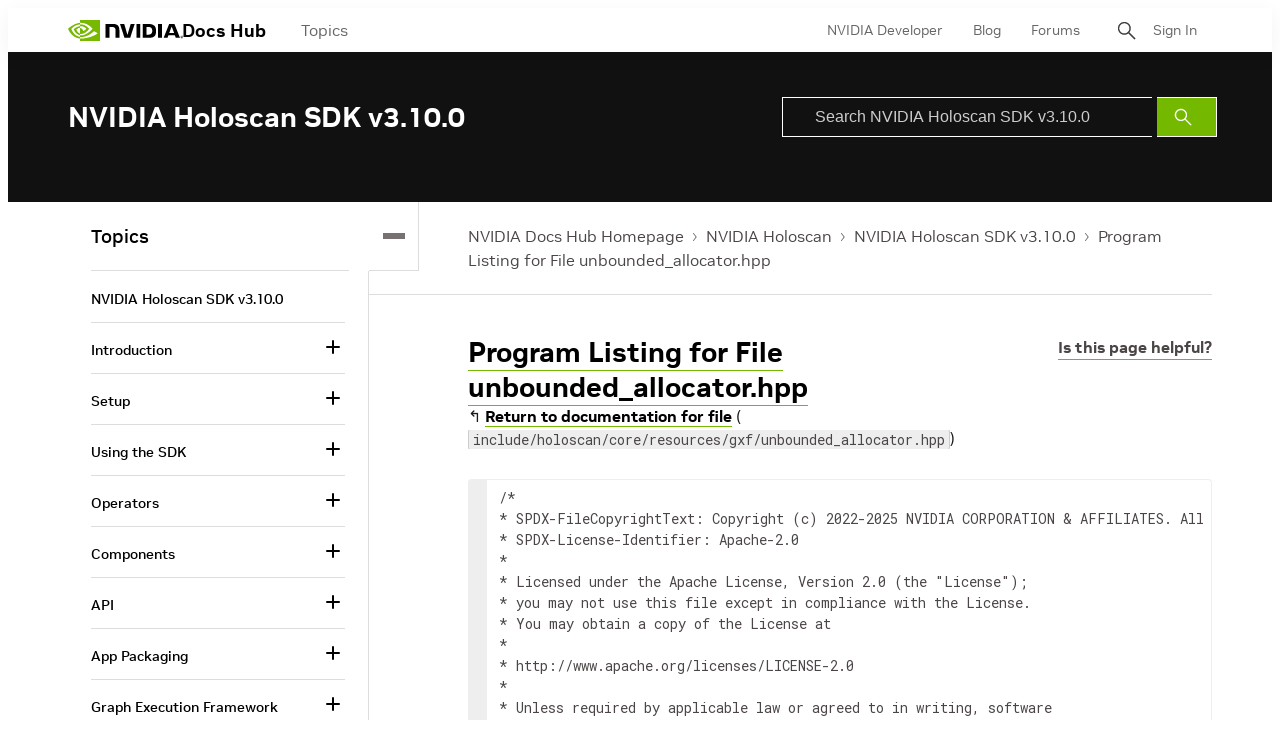

--- FILE ---
content_type: application/x-javascript;charset=utf-8
request_url: https://smetrics.nvidia.com/id?d_visid_ver=5.5.0&d_fieldgroup=A&mcorgid=F207D74D549850760A4C98C6%40AdobeOrg&mid=54206648894900733984086746699141177849&ts=1768959660260
body_size: -41
content:
{"mid":"54206648894900733984086746699141177849"}